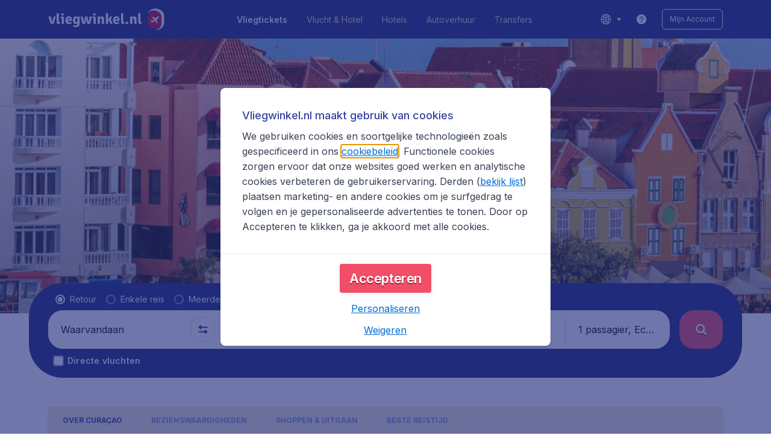

--- FILE ---
content_type: application/javascript
request_url: https://assets.travix.com/client/4565-a4d890a256bc2687a426.js
body_size: 3591
content:
"use strict";(self.__LOADABLE_LOADED_CHUNKS__=self.__LOADABLE_LOADED_CHUNKS__||[]).push([[4565],{22970:function(e,t,n){var r,o=this&&this.__extends||(r=function(e,t){return r=Object.setPrototypeOf||{__proto__:[]}instanceof Array&&function(e,t){e.__proto__=t}||function(e,t){for(var n in t)Object.prototype.hasOwnProperty.call(t,n)&&(e[n]=t[n])},r(e,t)},function(e,t){if("function"!=typeof t&&null!==t)throw new TypeError("Class extends value "+String(t)+" is not a constructor or null");function n(){this.constructor=e}r(e,t),e.prototype=null===t?Object.create(t):(n.prototype=t.prototype,new n)}),i=this&&this.__read||function(e,t){var n="function"==typeof Symbol&&e[Symbol.iterator];if(!n)return e;var r,o,i=n.call(e),a=[];try{for(;(void 0===t||t-- >0)&&!(r=i.next()).done;)a.push(r.value)}catch(e){o={error:e}}finally{try{r&&!r.done&&(n=i.return)&&n.call(i)}finally{if(o)throw o.error}}return a},a=this&&this.__spreadArray||function(e,t,n){if(n||2===arguments.length)for(var r,o=0,i=t.length;o<i;o++)!r&&o in t||(r||(r=Array.prototype.slice.call(t,0,o)),r[o]=t[o]);return e.concat(r||Array.prototype.slice.call(t))},l=this&&this.__importDefault||function(e){return e&&e.__esModule?e:{default:e}};Object.defineProperty(t,"__esModule",{value:!0});var d=n(74848),c=n(96540),s=l(n(9413)),u=l(n(45714)),f={onChange:function(){},hideLastItemBorderBottom:!1,hideFirstItemPaddingTop:!1,isAccordion:!1,activeKeys:[]},p=function(e){function t(t){var n=e.call(this,t)||this;n.getActiveKeys=function(e){var t=n.props.isAccordion,r=n.state.activeKeys,o=r.indexOf(e);return t?o>=0?[]:[e]:o>=0?r.filter((function(t){return t!==e})):a(a([],i(r),!1),[e],!1)},n.handleItemClick=function(e,t){var r=n.props.onChange,o=n.getActiveKeys(t);n.setState({activeKeys:o}),r(e,t)};var r={activeKeys:a([],i(t.activeKeys),!1)};return n.state=r,n}return o(t,e),t.getDerivedStateFromProps=function(e,t){return e.isAccordion&&t.activeKeys.length>1?{activeKeys:e.activeKeys.slice(0,1)}:null},t.prototype.componentDidUpdate=function(e){var t=this.props.activeKeys;t.toString()!==e.activeKeys.toString()&&this.setState({activeKeys:t})},t.prototype.renderItems=function(){var e=this,t=this.props,n=t.children,r=t.theme,o=t.themeType,i=t.hideLastItemBorderBottom,a=t.hideFirstItemPaddingTop,l=t.withFieldset;return c.Children.map(n,(function(t,f){if(!t)return null;var p=e.state.activeKeys.indexOf(t.props.id)>=0;if(t.type!==s.default)return(0,c.cloneElement)(t,{id:t.props.id,isActive:p,key:"".concat(f+1),renderTitle:t.props.renderTitle,disabled:t.props.disabled,onClick:e.handleItemClick});var h=i&&c.Children.count(n)===f+1,_=a&&0===f,m=(0,d.jsx)(s.default,{dataAttrs:t.props.dataAttrs,disabled:t.props.disabled,hideBorderBottom:h,hideContentPadding:t.props.hideContentPadding,hidePaddingTop:_,id:t.props.id,isActive:p,onClick:e.handleItemClick,renderCollapsedItems:t.props.renderCollapsedItems,renderTitle:t.props.renderTitle,shouldRenderIconButton:t.props.shouldRenderIconButton,theme:r,themeType:o,withFieldset:l,children:t.props.children},t.props.id);return l?(0,d.jsx)(u.default,{display:"contents",children:m}):m}))},t.prototype.render=function(){return(0,d.jsx)(d.Fragment,{children:this.renderItems()})},t.CollapseItem=s.default,t.defaultProps=f,t}(c.Component);t.default=p},9413:function(e,t,n){var r,o=this&&this.__extends||(r=function(e,t){return r=Object.setPrototypeOf||{__proto__:[]}instanceof Array&&function(e,t){e.__proto__=t}||function(e,t){for(var n in t)Object.prototype.hasOwnProperty.call(t,n)&&(e[n]=t[n])},r(e,t)},function(e,t){if("function"!=typeof t&&null!==t)throw new TypeError("Class extends value "+String(t)+" is not a constructor or null");function n(){this.constructor=e}r(e,t),e.prototype=null===t?Object.create(t):(n.prototype=t.prototype,new n)}),i=this&&this.__assign||function(){return i=Object.assign||function(e){for(var t,n=1,r=arguments.length;n<r;n++)for(var o in t=arguments[n])Object.prototype.hasOwnProperty.call(t,o)&&(e[o]=t[o]);return e},i.apply(this,arguments)},a=this&&this.__createBinding||(Object.create?function(e,t,n,r){void 0===r&&(r=n);var o=Object.getOwnPropertyDescriptor(t,n);o&&!("get"in o?!t.__esModule:o.writable||o.configurable)||(o={enumerable:!0,get:function(){return t[n]}}),Object.defineProperty(e,r,o)}:function(e,t,n,r){void 0===r&&(r=n),e[r]=t[n]}),l=this&&this.__setModuleDefault||(Object.create?function(e,t){Object.defineProperty(e,"default",{enumerable:!0,value:t})}:function(e,t){e.default=t}),d=this&&this.__importStar||function(e){if(e&&e.__esModule)return e;var t={};if(null!=e)for(var n in e)"default"!==n&&Object.prototype.hasOwnProperty.call(e,n)&&a(t,e,n);return l(t,e),t},c=this&&this.__read||function(e,t){var n="function"==typeof Symbol&&e[Symbol.iterator];if(!n)return e;var r,o,i=n.call(e),a=[];try{for(;(void 0===t||t-- >0)&&!(r=i.next()).done;)a.push(r.value)}catch(e){o={error:e}}finally{try{r&&!r.done&&(n=i.return)&&n.call(i)}finally{if(o)throw o.error}}return a},s=this&&this.__spreadArray||function(e,t,n){if(n||2===arguments.length)for(var r,o=0,i=t.length;o<i;o++)!r&&o in t||(r||(r=Array.prototype.slice.call(t,0,o)),r[o]=t[o]);return e.concat(r||Array.prototype.slice.call(t))},u=this&&this.__importDefault||function(e){return e&&e.__esModule?e:{default:e}};Object.defineProperty(t,"__esModule",{value:!0});var f=n(74848),p=n(96540),h=n(66076),_=d(n(79749)),m=n(57420),v=n(34974),b=u(n(46904)),y=u(n(66493)),g=u(n(89580)),C=n(68883),w=n(62765),O={onClick:function(){},isActive:!1,disabled:!1,hideBorderBottom:!1,hideContentPadding:!1,hidePaddingTop:!1,renderCollapsedItems:!1,themeType:m.CollapseThemeTypes.UI_WHITE},P=function(e){function t(){var t=e.apply(this,s([],c(arguments),!1))||this;return t.handleClick=function(e){var n=t.props,r=n.id,o=n.disabled,i=n.onClick;o||i(e,r)},t.handleKeyDown=function(e){e.code!==w.KEY_SPACE&&e.code!==w.KEY_ENTER||(e.preventDefault(),t.handleClick(e))},t}return o(t,e),t.prototype.render=function(){var e=this.props,t=e.renderTitle,n=e.children,r=e.isActive,o=e.hideBorderBottom,a=e.hideContentPadding,l=e.hidePaddingTop,d=e.renderCollapsedItems,c=e.theme,s=e.themeType,u=e.shouldRenderIconButton,p=e.dataAttrs,m=e.withFieldset,w=null!=c?c:h.THEMES[s],O=r?w.header.iconColor.active:w.header.iconColor.inactive;return(0,f.jsxs)(f.Fragment,{children:[(0,f.jsx)(_.CollapseItemHeader,i({"aria-expanded":r,hideBorderBottom:o,hidePaddingTop:l,isActive:r,itemTheme:w.header,onClick:this.handleClick,onKeyDown:this.handleKeyDown,role:"button",tabIndex:0},p,{children:(0,f.jsxs)(_.CollapseItemHeaderWrapper,i({},p,{children:[(0,f.jsx)(y.default,{as:m?"legend":"div",dataAttrs:p,flexGrow:1,children:t()}),(0,f.jsx)(y.default,{alignItems:"center",dataAttrs:p,flexShrink:0,paddingInlineStart:"s500",children:u?(0,f.jsx)(C.Shape,{transform:r?"rotate(180deg)":void 0,children:(0,f.jsx)(g.default,{children:(0,f.jsx)(v.Button,{dataAttrs:p,leadingIcon:"chevron-vertical",size:"XS",variant:"Icon"})})}):(0,f.jsx)(b.default,i({},w.header.iconSize,{color:O,dataAttrs:p,isActive:r}))})]}))})),(d||r)&&(0,f.jsx)(_.CollapseItemContent,{hideBorderBottom:o,hideContentPadding:a,isActive:r,itemTheme:w.content,renderCollapsedItems:d,children:n})]})},t.defaultProps=O,t.Header=_.CollapseItemHeader,t.Content=_.CollapseItemContent,t}(p.Component);t.default=P},66076:(e,t,n)=>{var r;Object.defineProperty(t,"__esModule",{value:!0}),t.THEMES=void 0;var o=n(57420);t.THEMES=((r={})[o.CollapseThemeTypes.UI_WHITE]={header:{iconColor:{active:"PRIMARY_200",inactive:"PRIMARY_200"},textColor:"NEUTRAL_800",backgroundColor:"UI_WHITE",borderBottom:{color:"PRIMARY_100",width:"bw100"}},content:{textColor:"NEUTRAL_800",backgroundColor:"UI_WHITE",borderBottom:{color:"PRIMARY_100",width:"bw100"}}},r[o.CollapseThemeTypes.PRIMARY_700]={header:{iconColor:{active:"UI_ACTIVE",inactive:"PRIMARY_100"},textColor:"UI_WHITE",backgroundColor:"PRIMARY_700",borderBottom:{color:"PRIMARY_300",width:"bw100"}},content:{textColor:"UI_WHITE",backgroundColor:"PRIMARY_700",borderBottom:{color:"PRIMARY_300",width:"bw100"}}},r[o.CollapseThemeTypes.SECONDARY_100]={header:{iconColor:{active:"PRIMARY_300",inactive:"PRIMARY_300"},textColor:"PRIMARY_700",backgroundColor:"SECONDARY_100",borderBottom:{color:"SECONDARY_200",width:"bw100"}},content:{textColor:"NEUTRAL_700",backgroundColor:"SECONDARY_100",borderBottom:{color:"SECONDARY_200",width:"bw100"}}},r[o.CollapseThemeTypes.SECONDARY_50]={header:{iconColor:{active:"PRIMARY_700",inactive:"PRIMARY_700"},textColor:"PRIMARY_700",backgroundColor:"SECONDARY_50",borderBottom:{color:"PRIMARY_100",width:"bw100"}},content:{textColor:"NEUTRAL_700",backgroundColor:"SECONDARY_50",borderBottom:{color:"PRIMARY_100",width:"bw100"}}},r)},74565:function(e,t,n){var r=this&&this.__importDefault||function(e){return e&&e.__esModule?e:{default:e}};Object.defineProperty(t,"__esModule",{value:!0}),t.default=void 0;var o=n(22970);Object.defineProperty(t,"default",{enumerable:!0,get:function(){return r(o).default}})},48312:function(e,t,n){var r=this&&this.__makeTemplateObject||function(e,t){return Object.defineProperty?Object.defineProperty(e,"raw",{value:t}):e.raw=t,e},o=this&&this.__createBinding||(Object.create?function(e,t,n,r){void 0===r&&(r=n);var o=Object.getOwnPropertyDescriptor(t,n);o&&!("get"in o?!t.__esModule:o.writable||o.configurable)||(o={enumerable:!0,get:function(){return t[n]}}),Object.defineProperty(e,r,o)}:function(e,t,n,r){void 0===r&&(r=n),e[r]=t[n]}),i=this&&this.__setModuleDefault||(Object.create?function(e,t){Object.defineProperty(e,"default",{enumerable:!0,value:t})}:function(e,t){e.default=t}),a=this&&this.__importStar||function(e){if(e&&e.__esModule)return e;var t={};if(null!=e)for(var n in e)"default"!==n&&Object.prototype.hasOwnProperty.call(e,n)&&o(t,e,n);return i(t,e),t};Object.defineProperty(t,"__esModule",{value:!0});var l,d,c,s=a(n(64171)),u=function(e){var t=e.isActive;return e.theme,t?(0,s.css)(l||(l=r(["\n      position: relative;\n      width: unset;\n      height: unset;\n      margin: unset;\n      overflow: visible;\n      clip: auto;\n      white-space: normal;\n    "],["\n      position: relative;\n      width: unset;\n      height: unset;\n      margin: unset;\n      overflow: visible;\n      clip: auto;\n      white-space: normal;\n    "]))):(0,s.css)(d||(d=r(["\n    position: absolute;\n    width: 1px;\n    height: 1px;\n    padding: 0;\n    margin: -1px;\n    overflow: hidden;\n    clip: rect(0, 0, 0, 0);\n    white-space: nowrap;\n    border-width: 0;\n  "],["\n    position: absolute;\n    width: 1px;\n    height: 1px;\n    padding: 0;\n    margin: -1px;\n    overflow: hidden;\n    clip: rect(0, 0, 0, 0);\n    white-space: nowrap;\n    border-width: 0;\n  "])))},f=s.default.div.withConfig({componentId:"sc-79icvf"})(c||(c=r(["\n  ","\n  border-bottom: ",";\n  border-radius: ",";\n  display: flex;\n  font-family: ",";\n  font-size: ",";\n  padding: ",";\n  ","\n  ",";\n"],["\n  ","\n  border-bottom: ",";\n  border-radius: ",";\n  display: flex;\n  font-family: ",";\n  font-size: ",";\n  padding: ",";\n  ","\n  ",";\n"])),(function(e){return e.renderCollapsedItems&&u}),(function(e){var t=e.theme,n=e.hideBorderBottom,r=e.itemTheme.borderBottom;return!n&&r&&"".concat(t.borders.style.SOLID," ").concat(t.borders.width[r.width]," ").concat(t.colors[r.color])}),(function(e){var t=e.itemTheme.borderRadius,n=e.theme.borders.radius;return t&&"0 0 ".concat(n[t]," ").concat(n[t])}),(function(e){return e.theme.fonts.global.fontFamily}),(function(e){return e.theme.fonts.sizes.fs300}),(function(e){var t=e.theme;return!e.hideContentPadding&&"0 ".concat(t.spacings.s500," ").concat(t.spacings.s400)}),(function(e){var t=e.itemTheme,n=t.backgroundColor,r=t.textColor,o=e.theme.colors;return"\n    background-color: ".concat(o[n],";\n    color: ").concat(o[r],";\n  ")}),(function(e){var t=e.itemTheme.lineHeight;return t&&"line-height: ".concat(t)}));t.default=f},539:function(e,t,n){var r=this&&this.__makeTemplateObject||function(e,t){return Object.defineProperty?Object.defineProperty(e,"raw",{value:t}):e.raw=t,e},o=this&&this.__importDefault||function(e){return e&&e.__esModule?e:{default:e}};Object.defineProperty(t,"__esModule",{value:!0});var i,a=n(86237),l=o(n(64171)).default.div.withConfig({componentId:"sc-1rruuws"})(i||(i=r(["\n  border-bottom: ",";\n  border-radius: ",";\n  display: flex;\n  flex-grow: 1;\n  flex-direction: column;\n  cursor: pointer;\n  font-family: ",";\n  font-weight: ",";\n  ","\n  ",";\n"],["\n  border-bottom: ",";\n  border-radius: ",";\n  display: flex;\n  flex-grow: 1;\n  flex-direction: column;\n  cursor: pointer;\n  font-family: ",";\n  font-weight: ",";\n  ","\n  ",";\n"])),(function(e){var t=e.theme,n=e.isActive,r=e.hideBorderBottom,o=e.itemTheme.borderBottom;return!r&&!n&&o&&"".concat(t.borders.style.SOLID," ").concat(t.borders.width[o.width]," ").concat(t.colors[o.color])}),(function(e){var t=e.isActive,n=e.itemTheme.borderRadius,r=e.theme.borders.radius;return n&&(t?"".concat(r[n]," ").concat(r[n]," 0 0"):"".concat(r[n]))}),(function(e){return e.theme.fonts.global.fontFamily}),(function(e){var t=e.theme,n=e.itemTheme.fontWeight;return n?t.fonts.global.weight[n]:t.fonts.global.weight.fw500}),(function(e){var t,n=e.hidePaddingTop,r=e.itemTheme,o=r.backgroundColor,i=r.textColor,l=r.paddingInline,d=void 0===l?"s500":l,c=r.paddingBlock,s=void 0===c?"s500":c,u=e.theme,f=u.colors,p=u.spacings;return"\n    background-color: ".concat(f[o],";\n    color: ").concat(f[i],";\n    padding-top: ").concat(n?"0":null!==(t=p[s])&&void 0!==t?t:s,";\n    padding-bottom: ").concat((0,a.isSpacing)(s,p)?p[s]:s,";\n    padding-left: ").concat((0,a.isSpacing)(d,p)?p[d]:d,";\n    padding-right: ").concat((0,a.isSpacing)(d,p)?p[d]:d,";\n  ")}),(function(e){var t=e.itemTheme.lineHeight;return t&&"line-height: ".concat(t)}));t.default=l},21533:function(e,t,n){var r=this&&this.__makeTemplateObject||function(e,t){return Object.defineProperty?Object.defineProperty(e,"raw",{value:t}):e.raw=t,e},o=this&&this.__importDefault||function(e){return e&&e.__esModule?e:{default:e}};Object.defineProperty(t,"__esModule",{value:!0});var i,a=o(n(64171)).default.div.withConfig({componentId:"sc-1o0il5o"})(i||(i=r(["\n  display: flex;\n"],["\n  display: flex;\n"])));t.default=a},79749:function(e,t,n){var r=this&&this.__importDefault||function(e){return e&&e.__esModule?e:{default:e}};Object.defineProperty(t,"__esModule",{value:!0}),t.CollapseItemHeaderWrapper=t.CollapseItemContent=t.CollapseItemHeader=void 0;var o=n(539);Object.defineProperty(t,"CollapseItemHeader",{enumerable:!0,get:function(){return r(o).default}});var i=n(48312);Object.defineProperty(t,"CollapseItemContent",{enumerable:!0,get:function(){return r(i).default}});var a=n(21533);Object.defineProperty(t,"CollapseItemHeaderWrapper",{enumerable:!0,get:function(){return r(a).default}})},57420:(e,t)=>{var n;Object.defineProperty(t,"__esModule",{value:!0}),t.CollapseThemeTypes=void 0,function(e){e.UI_WHITE="UI_WHITE",e.PRIMARY_700="PRIMARY_700",e.SECONDARY_100="SECONDARY_100",e.SECONDARY_50="SECONDARY_50"}(n||(t.CollapseThemeTypes=n={}))},97616:function(e,t,n){var r=this&&this.__createBinding||(Object.create?function(e,t,n,r){void 0===r&&(r=n);var o=Object.getOwnPropertyDescriptor(t,n);o&&!("get"in o?!t.__esModule:o.writable||o.configurable)||(o={enumerable:!0,get:function(){return t[n]}}),Object.defineProperty(e,r,o)}:function(e,t,n,r){void 0===r&&(r=n),e[r]=t[n]}),o=this&&this.__setModuleDefault||(Object.create?function(e,t){Object.defineProperty(e,"default",{enumerable:!0,value:t})}:function(e,t){e.default=t}),i=this&&this.__importStar||function(e){if(e&&e.__esModule)return e;var t={};if(null!=e)for(var n in e)"default"!==n&&Object.prototype.hasOwnProperty.call(e,n)&&r(t,e,n);return o(t,e),t};Object.defineProperty(t,"__esModule",{value:!0});var a=n(74848),l=i(n(17976));t.default=function(e){var t=e.display,n=void 0===t?"block":t,r=e.disabled,o=e.minWidth,i=e.children;return(0,a.jsx)(l.Fieldset,{disabled:r,display:n,minWidth:o,children:i})}},45714:function(e,t,n){var r=this&&this.__importDefault||function(e){return e&&e.__esModule?e:{default:e}};Object.defineProperty(t,"__esModule",{value:!0}),t.default=void 0;var o=n(97616);Object.defineProperty(t,"default",{enumerable:!0,get:function(){return r(o).default}})},46582:function(e,t,n){var r=this&&this.__makeTemplateObject||function(e,t){return Object.defineProperty?Object.defineProperty(e,"raw",{value:t}):e.raw=t,e},o=this&&this.__importDefault||function(e){return e&&e.__esModule?e:{default:e}};Object.defineProperty(t,"__esModule",{value:!0});var i,a=o(n(64918)),l=o(n(64171)).default.fieldset.withConfig((0,a.default)("display")).withConfig({componentId:"sc-1juww1w"})(i||(i=r(["\n  display: ",";\n  border: none;\n\n  ","\n"],["\n  display: ",";\n  border: none;\n\n  ","\n"])),(function(e){return e.display}),(function(e){var t=e.minWidth;return null!=t?"min-width: ".concat(t,";"):""}));t.default=l},17976:function(e,t,n){var r=this&&this.__importDefault||function(e){return e&&e.__esModule?e:{default:e}};Object.defineProperty(t,"__esModule",{value:!0}),t.Fieldset=void 0;var o=n(46582);Object.defineProperty(t,"Fieldset",{enumerable:!0,get:function(){return r(o).default}})}}]);

--- FILE ---
content_type: application/javascript
request_url: https://assets.travix.com/client/4077-ee0e8adb14ba525b0bdf.js
body_size: 4255
content:
"use strict";(self.__LOADABLE_LOADED_CHUNKS__=self.__LOADABLE_LOADED_CHUNKS__||[]).push([[4077],{11018:(e,r,n)=>{n.d(r,{A:()=>F});var t=n(96540),o=n(79125),a=n.n(o),i=n(69733),l=function(e){return e.ApiErrorRender="COMMON/CONTAINER_CONTENT_WRAPPER/API_ERROR_RENDER",e}({}),s=n(98789),c=n(48424),u=n(50034),d=n(8927),E=n(59239),p=n(84490),C=n(42094),v=n(67485),h=n(6057),A=n(73619),S=n(83342),g=n(60713),m=(e,r)=>e.pipe((0,c.g)(l.ApiErrorRender),(0,E.E)("payload","error"),(0,p.ZZ)((e=>{var n,t,o,a,i={},l="",c="";e instanceof u.M?l=A.Es.RxjsTimeoutError:({code:t,errorData:o,details:i={}}=e),t===s.O4.CheckoutSessionFailed&&(a=v.Lr.getItem(h.H.FlightResultsUrl)?A.Es.CheckoutSessionFailedToSRP:A.Es.CheckoutSessionFailedToHP),t===s.O4.PNRValidationFailed&&(t=s.O4.FlightNotBookable,c="pnr-validation-failed");var{message:E}=e,{sourceCode:p,contentProvider:m}=i,R=(0,S.e)(r.value);g.v.error({messageType:s.O4.EdgeAPIError,error:{exceptionmessage:JSON.stringify(e),code:a||p||t||l,message:E,stacktrace:"",source:"src/domains/Common/components/ApiError/epics.tsx"},payload:{path:null==(n=o)||null==(n=n.response)||null==(n=n.request)?void 0:n.url,previouspage:R}});var O={errorCode:a||p||t||l,contentProvider:m};return c&&(O.eventLabel=c),(0,d.of)((0,C.HB)(O))}))),R=n(28201),O=n(74848),x=e=>{var{error:r,renderFallback:n}=e;(0,R.i)("containerContentWrapper",m);var o=(0,i.wA)();return(0,t.useEffect)((()=>{o((e=>({type:l.ApiErrorRender,payload:{error:e}}))(r))}),[]),(0,O.jsx)(O.Fragment,{children:n(r)})},T=n(21513),f=n(14349),P=n(26116),y=n(26909);const M=function(){var{userAgent:e}=y.A.get();return/iPhone|iPad|iPod/i.test((null==e?void 0:e.source)||"")}();class N extends t.PureComponent{constructor(){super(...arguments),this.state={}}componentDidCatch(e){var{gtmActions:r}=this.props;r.callApiErrorEvent(A.Es.RenderError),g.v.error({messageType:A.Es.ContainerWrapperError,error:{code:(0,P.A)(e.name),exceptionmessage:(0,f.o)()?window.location.href:"SSR_EXCEPTION",message:e.message,stacktrace:JSON.stringify(e.stack),source:"src/domains/Common/components/ContainerContentWrapper/ContainerContentWrapper.tsx"}}),this.setState({caughtError:e})}render(){var{error:e,renderFallback:r,children:n,expandable:t,fullHeight:o}=this.props,{caughtError:i}=this.state;return null!=e&&e.message?(0,O.jsx)(x,{error:e,renderFallback:r}):i?r(i):(0,O.jsx)(a(),{blockSize:o?"100%":void 0,cursor:M?"pointer":"auto",flexDirection:"column",flexGrow:t&&1,noFeedback:!0,children:n})}}const F=(0,T.Ay)(N)},30568:(e,r,n)=>{n.d(r,{A:()=>S});var t=n(66493),o=n.n(t),a=n(3662),i=n.n(a),l=n(93334),s=n(36816),c=n.n(s),u=n(83819),d=n.n(u),E=n(36819),p=n.n(E),C=n(80684),v={[C.C.Light]:{backgroundColor:"UI_WHITE",textColor:"NEUTRAL_800",assetName:"trustpilot"},[C.C.Dark]:{backgroundColor:"PRIMARY_900",textColor:"UI_WHITE",assetName:"trustpilot-white"}},h=n(27628),A=n(74848);const S=e=>{var{rate:r,reviewsCount:n,score:t,type:a=C.C.Dark,padding:s="s800",isResponsive:u=!0,textColor:E,textLineHeight:S=1.2,orders:g=[2,1]}=e,{[a]:{assetName:m,backgroundColor:R,textColor:O}}=v;return(0,A.jsxs)(o(),{alignItems:"center",background:R,flexDirection:"column",justifyContent:"center",l:{flexDirection:u?"row":"column"},padding:s,children:[(0,A.jsxs)(o(),{alignItems:"center",flexDirection:"row",justifyContent:"center",l:{order:g[0]},paddingInline:"s500",children:[(0,A.jsx)(o(),{alignSelf:"flex-start",blockSize:"31px",flexDirection:"column",inlineSize:"127px",marginInlineEnd:"s300",children:(0,A.jsx)(c(),{ariaLabel:(0,h.A)("trustpilotTitle"),name:m})}),(0,A.jsx)(o(),{alignSelf:"flex-end",marginBlockEnd:"s100",marginInlineStart:"s200",children:(0,A.jsx)(d(),{rate:null!=r?r:0})})]}),(0,A.jsx)(o(),{justifyContent:"center",l:{order:g[1]},paddingBlockStart:"s300",children:(0,A.jsx)(p(),{align:"center",color:E||O,fontSize:"fs300",fontWeight:"fw400",lineHeight:S,tag:"span",children:(0,A.jsx)(i(),{children:(0,h.A)("trustpilotRating",{rate:null!=t?t:""})})})}),(0,A.jsx)(o(),{justifyContent:"center",l:{order:3},paddingBlockStart:"s300",children:(0,A.jsx)(l.PrimaryLink,{dataAttrs:{"data-gtm-id":"clickout-url"},href:(0,h.A)("trustpilotUrl"),isUnderlined:!1,target:"_blank",children:(0,A.jsx)(p(),{align:"center",color:E||O,fontSize:"fs300",lineHeight:S,tag:"span",children:(0,A.jsx)(i(),{children:(0,h.A)("trustpilotReviews",{reviewCount:null!=n?n:""})})})})})]})}},80684:(e,r,n)=>{n.d(r,{C:()=>t});var t=function(e){return e.Light="Light",e.Dark="Dark",e}({})},79523:(e,r,n)=>{n.d(r,{O:()=>o,Q:()=>t});var t=function(e){return e.Fetch=" COMMON/SEARCH/AIRPORTS/FETCH",e.ClearList=" COMMON/SEARCH/AIRPORTS/CLEAR_LIST",e.Cancel=" COMMON/SEARCH/AIRPORTS/CANCEL",e.FetchSuccess=" COMMON/SEARCH/AIRPORTS/FETCH_SUCCESS",e.FetchError=" COMMON/SEARCH/AIRPORTS/FETCH_ERROR",e}({}),o="airports"},45661:(e,r,n)=>{n.d(r,{Bw:()=>o,NQ:()=>t,zB:()=>a});var t=function(e){return e.Fetch="SEARCH_BOX/POPULAR_AIRPORTS/FETCH",e.FetchSuccess="SEARCH_BOX/POPULAR_AIRPORTS/FETCH_SUCCESS",e.Cancel="SEARCH_BOX/POPULAR_AIRPORTS/FETCH_CANCEL",e.FetchError="SEARCH_BOX/POPULAR_AIRPORTS/FETCH_ERROR",e}({}),o=function(e){return e.Mount="SEARCH_BOX/MOUNT",e.MountMetric="SEARCH_BOX/MOUNT/METRIC",e}({}),a="popularAirports"},22244:(e,r,n)=>{n.d(r,{A:()=>t});const t=(0,n(94565).Ay)({resolved:{},chunkName:()=>"trustpilot",isReady(e){var r=this.resolve(e);return!0===this.resolved[r]&&!!n.m[r]},importAsync:()=>n.e(9123).then(n.bind(n,12511)),requireAsync(e){var r=this.resolve(e);return this.resolved[r]=!1,this.importAsync(e).then((e=>(this.resolved[r]=!0,e)))},requireSync(e){var r=this.resolve(e);return n(r)},resolve:()=>12511},{ssr:!1})},48263:(e,r,n)=>{n.d(r,{Q:()=>t,x:()=>o});var t=function(e){return e.Fetch="COMMON/TRUSTPILOT/FETCH",e.FetchSuccess="COMMON/TRUSTPILOT/FETCH_SUCCESS",e.Cancel="COMMON/TRUSTPILOT/CANCEL",e.FetchError="COMMON/TRUSTPILOT/FETCH_ERROR",e}({}),o="trustpilot"},21513:(e,r,n)=>{n.d(r,{Ay:()=>s,ur:()=>l});var t=n(69733),o=n(42094),a=n(39129),i=e=>({gtmActions:{callApiEvent:r=>e((0,o.B)(r)),callEnhancedEcommerceEvent:r=>e((0,o.od)(r)),callPageEvent:r=>e((0,o.Ye)(r)),callApiErrorEvent:(r,n)=>e((0,o.HB)({errorCode:r,contentProvider:n})),callValidationErrorEvent:r=>e((0,o.Md)(r)),callPaxErrorEvent:()=>e((0,o.oT)()),callStartPaxFormEvent:()=>e((0,o.mV)()),callRecentSearchEvent:r=>e((0,o.eH)(r)),callLogoutEvent:r=>e((0,o.PH)(r)),callLoginEvent:r=>e((0,o.iL)(r)),callUpgradeAccountEmailSentSuccessEvent:r=>e((0,o.H4)(r)),callUpgradeAccountSuccessEvent:r=>e((0,o.bh)(r)),callInformativeModalEvent:r=>e((0,o.Ee)(r)),callSubscribeSuccessEvent:()=>e((0,o.kC)()),callNotificationEvent:r=>e((0,o.gQ)(r)),callLoginSidepanelShownEvent:()=>e((0,o.k6)()),callRegistrationPopupShownEvent:()=>e((0,o.nd)()),callCfarSidepanelShownEvent:()=>e((0,o.L7)()),callAccountDetailsEvent:r=>e((0,o.Ch)(r)),callConfirmationEmailAutoLoginSuccessEvent:r=>e((0,o.B2)(r)),callConfirmationEmailAutoLoginFailEvent:r=>e((0,o.i4)(r)),callETicketEmailAutoLoginSuccessEvent:r=>e((0,o.fh)(r)),callETicketEmailAutoLoginFailEvent:r=>e((0,o.W8)(r)),callSrpNoResultsEvent:r=>e((0,o.hM)(r)),callSrpDropdownsEvent:r=>e((0,o.WX)(r)),callSrpBannerEvent:r=>e((0,o.w6)(r)),callSrpSharedFlightExpiredEvent:r=>e((0,o.WM)(r)),callSSChangeApiEvent:r=>e((0,o.bC)(r)),callTimerEvent:r=>e((0,o.ij)(r)),callSavedPaxDropdownShownEvent:r=>e((0,o.n6)(r)),callSavedPaxDropdownOpenEvent:r=>e((0,o.M9)(r)),callSavedPaxDropdownSelectPaxEvent:r=>e((0,o.D)(r)),callSavedPaxDropdownSelectEmptyEvent:r=>e((0,o.Bx)(r)),callSavedPaxDropdownAlreadyChosenEvent:r=>e((0,o.Kn)(r)),callBookerDropdownShownEvent:r=>e((0,o.xo)(r)),callBookerDropdownOpenEvent:r=>e((0,o.Au)(r)),callBookerDropdownSelectPaxEvent:r=>e((0,o.xG)(r)),callBookerDropdownSelectDifferentEvent:r=>e((0,o.jz)(r)),callPriceJumpEvent:r=>e((0,o.Uy)(r)),callCheckoutErrorEvent:r=>e((0,o.hV)(r)),callSpecialConditionsEvent:r=>e((0,o.As)(r)),callSBDestinationDiscoveryShownEvent:()=>e((0,o.$J)()),callNameGuidelinesEvent:r=>e((0,o.vA)(r)),callPopUpModalShownEvent:r=>e((0,o.D1)(r)),callCustomerSurveyPopupSubmitEvent:r=>e((0,o.Vy)(r)),callMultiPNRTabsShownEvent:r=>e((0,o.Ld)(r)),callMultiPNRCancelFlowEvent:r=>e((0,o.ai)(r))}}),l=()=>{var{gtmActions:e}=(0,a.V)(i);return{gtmActions:e}};const s=(0,t.Ng)(null,i)},66390:(e,r,n)=>{n.d(r,{A:()=>t});const t=function(e){var r={};return new URLSearchParams(e).forEach(((e,n)=>{r[n.toLowerCase()]=e})),r}},8633:(e,r,n)=>{n.d(r,{Rq:()=>a,gl:()=>o,nV:()=>t,zM:()=>i});var t=function(e){return e.Return="return",e.OneWay="oneWay",e.MultiDestination="multiDestination",e}({}),o=function(e){return e.DepartureAirport="departureAirport",e.DestinationAirport="destinationAirport",e}({}),a=function(e){return e.Economy="Y",e.PremiumEconomy="W",e.Business="B",e.First="F",e}({}),i={[a.Economy]:"Economy",[a.PremiumEconomy]:"Premium Economy",[a.Business]:"Business",[a.First]:"First"}},58245:(e,r,n)=>{n.d(r,{A:()=>M});var t=n(56211),o=n.n(t),a=n(89580),i=n.n(a),l=n(30568),s=n(80684),c=n(66493),u=n.n(c),d=n(53427),E=n.n(d),p=n(86706),C=n.n(p),v=n(27628),h=n(3105),A=n(36819),S=n.n(A),g=n(74848);const m=e=>{var{text:r}=e;return(0,g.jsx)(p.ListItem,{children:(0,g.jsx)(S(),{color:"NEUTRAL_800",fontSize:"fs400",children:r})})};var R;const O=()=>{var{mobile:e}=(0,h.A)();return(0,g.jsx)(i(),{paddingBlock:"s400",children:(0,g.jsxs)(C(),{bulletsColor:"SUCCESS_500",icon:R||(R=(0,g.jsx)(u(),{flexDirection:"column",children:(0,g.jsx)(E(),{height:24,name:"check-circle",width:22})})),numberOfColumns:e?void 0:"auto",type:p.ListType.Icon,children:[(0,g.jsx)(m,{text:(0,v.A)("contentPages.trust.usp1")}),(0,g.jsx)(m,{text:(0,v.A)("contentPages.trust.usp2")}),(0,g.jsx)(m,{text:(0,v.A)("contentPages.trust.usp3")})]})})};var x,T;const f=e=>{var{rate:r,reviewsCount:n,score:t,isLoading:a,hideUsps:c,padding:u}=e;return(!!r&&!!n&&!!t||a)&&(0,g.jsxs)(g.Fragment,{children:[(0,g.jsx)(l.A,{padding:u,rate:r,reviewsCount:n,score:t,type:s.C.Light}),!c&&(0,g.jsxs)(i(),{l:{paddingInline:"s200"},paddingInline:"s500",children:[x||(x=(0,g.jsx)(o(),{color:"BACKGROUND_100"})),T||(T=(0,g.jsx)(O,{}))]})]})};var P=n(22244);function y(){return y=Object.assign?Object.assign.bind():function(e){for(var r=1;r<arguments.length;r++){var n=arguments[r];for(var t in n)({}).hasOwnProperty.call(n,t)&&(e[t]=n[t])}return e},y.apply(null,arguments)}const M=e=>{var{hideUsps:r,padding:n}=e;return(0,g.jsx)(P.A,{children:e=>(0,g.jsx)(f,y({hideUsps:r,padding:n},e))})}},75339:(e,r,n)=>{n.d(r,{AL:()=>o,B0:()=>i,Q3:()=>t,qv:()=>a});var t=function(e){return e.Fetch="COMMON/SEARCH/FARECACHE/FETCH",e.Cancel="COMMON/SEARCH/FARECACHE/CANCEL",e.FetchSuccess="COMMON/SEARCH/FARECACHE/FETCH_SUCCESS",e.FetchError="COMMON/SEARCH/FARECACHE/FETCH_ERROR",e}({}),o="farecache",a=2e4,i="https://edgeapi.travix.com/edge/lowPrice/lowPriceSearch"},95245:(e,r,n)=>{n.d(r,{A:()=>a});var t=n(9514),o=n(72378);const a=function(e,r,n){if(void 0===r&&(r=t.h.Small),!e)return"";var a=n?n+"/":"",i=e.substr(0,2);return""+(0,o.A)("cdnURL")+a+i+"/"+e+"-"+r+".jpg"}},9514:(e,r,n)=>{n.d(r,{h:()=>t});var t=function(e){return e.Tiny="tiny",e.Small="small",e.Medium="medium",e.Large="large",e.Xlarge="xlarge",e}({})},80789:(e,r,n)=>{n.d(r,{L:()=>L});var t=n(96540),o=n(69733),a=function(e){return e.Mount="CONTENT/HOME/MOUNT",e.Cancel="CONTENT/HOME/MOUNT/CANCEL",e.Clean="CONTENT/HOME/MOUNT/CLEAN",e}({}),i="home",l=n(48424),s=n(48444),c=n(84490),u=n(92738),d=n(74611),E=n(42094),p=n(66390),C=n(67485),v=n(6057),h=n(9701);const A=(0,s.E)((e=>e.pipe((0,l.g)(a.Mount),(0,c.ZZ)((e=>{var{payload:r}=e;return[(0,E.Ye)(r.pageType),(0,E.B)(r.pageType),(0,h.KB)(r.pageType),{type:a.Cancel}]})))),(e=>e.pipe((0,l.g)(a.Mount),(0,u.M)((()=>{var{ch:e}=(0,p.A)(window.location.search);e&&C.sZ.setItem(v.q.Ch,e)})),(0,d.w)())));var S=n(98789),g=n(79523),m=n(45661),R=n(48263),O=n(75339);function x(){return x=Object.assign?Object.assign.bind():function(e){for(var r=1;r<arguments.length;r++){var n=arguments[r];for(var t in n)({}).hasOwnProperty.call(n,t)&&(e[t]=n[t])}return e},x.apply(null,arguments)}var T={error:void 0};const f=function(e,r){switch(void 0===e&&(e=T),r.type){case g.Q.FetchError:case m.NQ.FetchError:case R.Q.FetchError:case O.Q3.FetchError:return x({},e,{error:r.payload.error||{message:S.O4.ServiceUnavailable}});default:return e}};var P=(0,n(25508).Mz)((e=>e[i]),(e=>e.error)),y=n(11018),M=n(28201),N=n(70751),F=n(74848),L=e=>{var{children:r,pageType:n}=e;(0,N.N)(i,f),(0,M.i)(i,A);var l=(0,o.d4)(P),s=(0,o.wA)();return(0,t.useEffect)((()=>(s((e=>{var{pageType:r}=e;return{type:a.Mount,payload:{pageType:r}}})({pageType:n})),()=>{s({type:a.Clean})})),[s,n]),(0,F.jsx)(y.A,{error:l,renderFallback:r,children:r()})}}}]);

--- FILE ---
content_type: application/javascript
request_url: https://assets.travix.com/client/4661-4826c6f2e862081416af.js
body_size: 2919
content:
"use strict";(self.__LOADABLE_LOADED_CHUNKS__=self.__LOADABLE_LOADED_CHUNKS__||[]).push([[4661],{92458:function(e,n,t){var r=this&&this.__assign||function(){return r=Object.assign||function(e){for(var n,t=1,r=arguments.length;t<r;t++)for(var o in n=arguments[t])Object.prototype.hasOwnProperty.call(n,o)&&(e[o]=n[o]);return e},r.apply(this,arguments)},o=this&&this.__createBinding||(Object.create?function(e,n,t,r){void 0===r&&(r=t);var o=Object.getOwnPropertyDescriptor(n,t);o&&!("get"in o?!n.__esModule:o.writable||o.configurable)||(o={enumerable:!0,get:function(){return n[t]}}),Object.defineProperty(e,r,o)}:function(e,n,t,r){void 0===r&&(r=t),e[r]=n[t]}),i=this&&this.__setModuleDefault||(Object.create?function(e,n){Object.defineProperty(e,"default",{enumerable:!0,value:n})}:function(e,n){e.default=n}),a=this&&this.__importStar||function(e){if(e&&e.__esModule)return e;var n={};if(null!=e)for(var t in e)"default"!==t&&Object.prototype.hasOwnProperty.call(e,t)&&o(n,e,t);return i(n,e),n},l=this&&this.__rest||function(e,n){var t={};for(var r in e)Object.prototype.hasOwnProperty.call(e,r)&&n.indexOf(r)<0&&(t[r]=e[r]);if(null!=e&&"function"==typeof Object.getOwnPropertySymbols){var o=0;for(r=Object.getOwnPropertySymbols(e);o<r.length;o++)n.indexOf(r[o])<0&&Object.prototype.propertyIsEnumerable.call(e,r[o])&&(t[r[o]]=e[r[o]])}return t};Object.defineProperty(n,"__esModule",{value:!0}),n.RadioButton=void 0;var u=t(74848),d=t(96540),c=a(t(63829)),s=t(9636);n.RadioButton=(0,d.forwardRef)((function(e,n){var t=e.alignItems,o=void 0===t?"center":t,i=e.allowAnchorClick,a=void 0!==i&&i,d=e.ariaLabel,s=e.ariaLabelledBy,f=e.checked,b=void 0!==f&&f,p=e.children,h=e.dataAttrs,v=void 0===h?{}:h,_=e.deEmphasize,g=e.disabled,y=void 0!==g&&g,m=e.fullWidth,O=void 0!==m&&m,w=e.hoverColor,j=e.label,P=e.labelColor,x=e.labelInlinePaddingStart,R=e.name,k=e.onBlur,C=void 0===k?function(){}:k,B=e.onChange,I=void 0===B?function(){}:B,D=e.onClick,M=e.onFocus,S=void 0===M?function(){}:M,A=e.onKeyDown,E=void 0===A?function(){}:A,L=e.selectedValue,z=e.transparentBackground,W=e.valid,T=void 0===W?"idle":W,U=e.value,N=e.variant,K=void 0===N?"regular":N,F=e.withBorder,V=void 0!==F&&F,H=e.ariaDescribedby,Y=e.ariaRequired,q=e.showRebrand,G=e.fontSize,J=l(e,["alignItems","allowAnchorClick","ariaLabel","ariaLabelledBy","checked","children","dataAttrs","deEmphasize","disabled","fullWidth","hoverColor","label","labelColor","labelInlinePaddingStart","name","onBlur","onChange","onClick","onFocus","onKeyDown","selectedValue","transparentBackground","valid","value","variant","withBorder","ariaDescribedby","ariaRequired","showRebrand","fontSize"]),Q=j||p,X=b||U===L;return(0,u.jsxs)(c.Wrapper,r({},v,J,{alignItems:o,deEmphasize:_,disabled:y,fullWidth:O,hoverColor:w,showRebrand:q,transparentBackground:z,valid:T,withBorder:V,children:[(0,u.jsx)(c.InputIcon,{checked:X,disabled:y,variant:K}),Q&&(0,u.jsx)(c.RadioLabel,{allowAnchorClick:a,disabled:y,fontSize:G,htmlFor:"".concat(R,"_").concat(U),labelColor:P,labelInlinePaddingStart:x,children:Q}),(0,u.jsx)(c.Input,r({},v,{ref:n,"aria-describedby":H,"aria-label":d,"aria-labelledby":s,"aria-required":Y,checked:X,disabled:y,id:"".concat(R,"_").concat(U),name:R,onBlur:C,onChange:I,onClick:function(e){D&&D(e,U)},onFocus:S,onKeyDown:E,value:U}))]}))})),n.RadioButton.displayName="RadioButton";var f=(0,d.forwardRef)((function(e,t){return(0,u.jsx)(s.RadioContext.Consumer,{children:function(o){var i=o.dataAttrs,a=o.name,l=o.onChange,d=o.selectedValue,c=o.fullWidth,s=o.onClick,f=o.onKeyDown,b=o.onFocus,p=o.onBlur;return(0,u.jsx)(n.RadioButton,r({ref:t,dataAttrs:i,fullWidth:c,name:a,onBlur:p,onChange:l,onClick:s,onFocus:b,onKeyDown:f,selectedValue:d},e))}})}));f.displayName="RadioButtonWrapper",n.default=f},84661:function(e,n,t){var r=this&&this.__importDefault||function(e){return e&&e.__esModule?e:{default:e}};Object.defineProperty(n,"__esModule",{value:!0}),n.RadioButtonSkeleton=n.Radio=n.default=void 0;var o=t(92458);Object.defineProperty(n,"default",{enumerable:!0,get:function(){return r(o).default}}),Object.defineProperty(n,"Radio",{enumerable:!0,get:function(){return o.RadioButton}});var i=t(30482);Object.defineProperty(n,"RadioButtonSkeleton",{enumerable:!0,get:function(){return i.RadioButtonSkeleton}})},30482:function(e,n,t){var r=this&&this.__createBinding||(Object.create?function(e,n,t,r){void 0===r&&(r=t);var o=Object.getOwnPropertyDescriptor(n,t);o&&!("get"in o?!n.__esModule:o.writable||o.configurable)||(o={enumerable:!0,get:function(){return n[t]}}),Object.defineProperty(e,r,o)}:function(e,n,t,r){void 0===r&&(r=t),e[r]=n[t]}),o=this&&this.__setModuleDefault||(Object.create?function(e,n){Object.defineProperty(e,"default",{enumerable:!0,value:n})}:function(e,n){e.default=n}),i=this&&this.__importStar||function(e){if(e&&e.__esModule)return e;var n={};if(null!=e)for(var t in e)"default"!==t&&Object.prototype.hasOwnProperty.call(e,t)&&r(n,e,t);return o(n,e),n},a=this&&this.__importDefault||function(e){return e&&e.__esModule?e:{default:e}};Object.defineProperty(n,"__esModule",{value:!0}),n.RadioButtonSkeleton=void 0;var l=t(74848),u=i(t(22692)),d=a(t(77289));n.RadioButtonSkeleton=function(e){var n=e.selected,t=void 0===n||n;return(0,l.jsx)(u.RadioButtonSkeleton,{children:t&&(0,l.jsx)(d.default,{backgroundColor:"BACKGROUND_200",elliptical:!0,size:"10px"})})}},42520:function(e,n,t){var r=this&&this.__makeTemplateObject||function(e,n){return Object.defineProperty?Object.defineProperty(e,"raw",{value:n}):e.raw=n,e},o=this&&this.__importDefault||function(e){return e&&e.__esModule?e:{default:e}};Object.defineProperty(n,"__esModule",{value:!0}),n.RadioButtonSkeleton=void 0;var i,a=o(t(64171));n.RadioButtonSkeleton=a.default.div.withConfig({componentId:"sc-1t4nyq1"})(i||(i=r(["\n  display: flex;\n  align-items: center;\n  justify-content: center;\n  width: 20px;\n  height: 20px;\n  border: ",";\n  padding: ",";\n  border-radius: 100%;\n  overflow: hidden;\n"],["\n  display: flex;\n  align-items: center;\n  justify-content: center;\n  width: 20px;\n  height: 20px;\n  border: ",";\n  padding: ",";\n  border-radius: 100%;\n  overflow: hidden;\n"])),(function(e){var n=e.theme,t=n.borders,r=n.colors;return"".concat(t.style.SOLID," ").concat(t.width.bw200," ").concat(r.BACKGROUND_100)}),(function(e){var n=e.theme.spacings;return"".concat(n.s100)}))},22692:(e,n,t)=>{Object.defineProperty(n,"__esModule",{value:!0}),n.RadioButtonSkeleton=void 0;var r=t(42520);Object.defineProperty(n,"RadioButtonSkeleton",{enumerable:!0,get:function(){return r.RadioButtonSkeleton}})},63541:function(e,n,t){var r=this&&this.__makeTemplateObject||function(e,n){return Object.defineProperty?Object.defineProperty(e,"raw",{value:n}):e.raw=n,e},o=this&&this.__importDefault||function(e){return e&&e.__esModule?e:{default:e}};Object.defineProperty(n,"__esModule",{value:!0});var i,a=o(t(64171)).default.input.attrs((function(e){return{type:"radio",checked:e.checked,role:"radio"}})).withConfig({componentId:"sc-1bqzk57"})(i||(i=r(["\n  height: 100%;\n  width: 100%;\n  top: 0;\n  left: 0;\n  position: absolute;\n  cursor: ",";\n  appearance: none;\n"],["\n  height: 100%;\n  width: 100%;\n  top: 0;\n  left: 0;\n  position: absolute;\n  cursor: ",";\n  appearance: none;\n"])),(function(e){return e.disabled?"default":"pointer"}));n.default=a},61820:function(e,n,t){var r=this&&this.__makeTemplateObject||function(e,n){return Object.defineProperty?Object.defineProperty(e,"raw",{value:n}):e.raw=n,e},o=this&&this.__createBinding||(Object.create?function(e,n,t,r){void 0===r&&(r=t);var o=Object.getOwnPropertyDescriptor(n,t);o&&!("get"in o?!n.__esModule:o.writable||o.configurable)||(o={enumerable:!0,get:function(){return n[t]}}),Object.defineProperty(e,r,o)}:function(e,n,t,r){void 0===r&&(r=t),e[r]=n[t]}),i=this&&this.__setModuleDefault||(Object.create?function(e,n){Object.defineProperty(e,"default",{enumerable:!0,value:n})}:function(e,n){e.default=n}),a=this&&this.__importStar||function(e){if(e&&e.__esModule)return e;var n={};if(null!=e)for(var t in e)"default"!==t&&Object.prototype.hasOwnProperty.call(e,t)&&o(n,e,t);return i(n,e),n},l=this&&this.__importDefault||function(e){return e&&e.__esModule?e:{default:e}};Object.defineProperty(n,"__esModule",{value:!0});var u,d,c,s,f,b=l(t(64918)),p=a(t(64171)),h=p.default.span.withConfig((0,b.default)("disabled","checked")).withConfig({componentId:"sc-1vrmj4"})(f||(f=r(["\n  background: ",";\n  border: ",";\n  border-radius: 100%;\n  box-sizing: border-box;\n  content: '';\n  cursor: pointer;\n  display: inline-block;\n  pointer-events: none;\n  visibility: visible;\n  height: ",";\n  width: ",";\n\n  ",";\n  ",";\n"],["\n  background: ",";\n  border: ",";\n  border-radius: 100%;\n  box-sizing: border-box;\n  content: '';\n  cursor: pointer;\n  display: inline-block;\n  pointer-events: none;\n  visibility: visible;\n  height: ",";\n  width: ",";\n\n  ",";\n  ",";\n"])),(function(e){var n=e.theme;return"white"!==e.variant&&n.colors.UI_WHITE}),(function(e){var n=e.theme;return"".concat(n.borders.width.bw200," ").concat(n.borders.style.SOLID," ").concat(n.colors.PRIMARY_300)}),(function(e){return"white"===e.variant?"16px":"20px"}),(function(e){return"white"===e.variant?"16px":"20px"}),(function(e){var n=e.checked,t=e.variant;if(n)return"white"===t?(0,p.css)(u||(u=r(["\n      border-color: ",";\n      position: relative;\n\n      &:after {\n        background-color: white;\n        border-radius: 50%;\n        content: '';\n        height: 8px;\n        left: 50%;\n        position: absolute;\n        top: 50%;\n        transform: translate(-50%, -50%);\n        width: 8px;\n      }\n    "],["\n      border-color: ",";\n      position: relative;\n\n      &:after {\n        background-color: white;\n        border-radius: 50%;\n        content: '';\n        height: 8px;\n        left: 50%;\n        position: absolute;\n        top: 50%;\n        transform: translate(-50%, -50%);\n        width: 8px;\n      }\n    "])),(function(e){return e.theme.colors.UI_WHITE})):"ringShaped"===t?(0,p.css)(d||(d=r(["\n      border-color: ",";\n      border-width: 6px;\n    "],["\n      border-color: ",";\n      border-width: 6px;\n    "])),(function(e){return e.theme.colors.PRIMARY_500})):(0,p.css)(c||(c=r(["\n    background: ",";\n    border-color: ",";\n    box-shadow: inset 0 0 0 3px ",";\n  "],["\n    background: ",";\n    border-color: ",";\n    box-shadow: inset 0 0 0 3px ",";\n  "])),(function(e){return e.theme.colors.UI_ACTIVE}),(function(e){return e.theme.colors.UI_ACTIVE}),(function(e){return e.theme.colors.UI_WHITE}))}),(function(e){return e.disabled&&(0,p.css)(s||(s=r(["\n    border-color: ",";\n    cursor: default;\n  "],["\n    border-color: ",";\n    cursor: default;\n  "])),(function(e){return e.theme.colors.PRIMARY_100}))}));n.default=h},98406:function(e,n,t){var r=this&&this.__makeTemplateObject||function(e,n){return Object.defineProperty?Object.defineProperty(e,"raw",{value:n}):e.raw=n,e},o=this&&this.__createBinding||(Object.create?function(e,n,t,r){void 0===r&&(r=t);var o=Object.getOwnPropertyDescriptor(n,t);o&&!("get"in o?!n.__esModule:o.writable||o.configurable)||(o={enumerable:!0,get:function(){return n[t]}}),Object.defineProperty(e,r,o)}:function(e,n,t,r){void 0===r&&(r=t),e[r]=n[t]}),i=this&&this.__setModuleDefault||(Object.create?function(e,n){Object.defineProperty(e,"default",{enumerable:!0,value:n})}:function(e,n){e.default=n}),a=this&&this.__importStar||function(e){if(e&&e.__esModule)return e;var n={};if(null!=e)for(var t in e)"default"!==t&&Object.prototype.hasOwnProperty.call(e,t)&&o(n,e,t);return i(n,e),n},l=this&&this.__importDefault||function(e){return e&&e.__esModule?e:{default:e}};Object.defineProperty(n,"__esModule",{value:!0});var u,d,c=l(t(86784)),s=a(t(64171)),f=(0,s.default)(c.default).withConfig({componentId:"sc-19by7en"})(d||(d=r(["\n  color: ",";\n  cursor: pointer;\n  display: inline-flex;\n  flex: 1;\n  padding-left: ",";\n  ","\n  align-items: center;\n  margin-bottom: 0;\n  ","\n\n  ",";\n"],["\n  color: ",";\n  cursor: pointer;\n  display: inline-flex;\n  flex: 1;\n  padding-left: ",";\n  ","\n  align-items: center;\n  margin-bottom: 0;\n  ","\n\n  ",";\n"])),(function(e){var n=e.theme,t=e.labelColor;return t?n.colors[t]:n.colors.NEUTRAL_700}),(function(e){var n=e.labelInlinePaddingStart,t=e.theme;return n?t.spacings[n]:"12px"}),(function(e){return e.allowAnchorClick&&"z-index: 1;"}),(function(e){var n=e.fontSize,t=e.theme.fonts;return n?"font-size: ".concat(t.sizes[n]):""}),(function(e){var n=e.disabled,t=e.theme;return n&&(0,s.css)(u||(u=r(["\n      cursor: default;\n      color: ",";\n    "],["\n      cursor: default;\n      color: ",";\n    "])),t.colors.NEUTRAL_400)}));n.default=f},80922:function(e,n,t){var r=this&&this.__makeTemplateObject||function(e,n){return Object.defineProperty?Object.defineProperty(e,"raw",{value:n}):e.raw=n,e},o=this&&this.__createBinding||(Object.create?function(e,n,t,r){void 0===r&&(r=t);var o=Object.getOwnPropertyDescriptor(n,t);o&&!("get"in o?!n.__esModule:o.writable||o.configurable)||(o={enumerable:!0,get:function(){return n[t]}}),Object.defineProperty(e,r,o)}:function(e,n,t,r){void 0===r&&(r=t),e[r]=n[t]}),i=this&&this.__setModuleDefault||(Object.create?function(e,n){Object.defineProperty(e,"default",{enumerable:!0,value:n})}:function(e,n){e.default=n}),a=this&&this.__importStar||function(e){if(e&&e.__esModule)return e;var n={};if(null!=e)for(var t in e)"default"!==t&&Object.prototype.hasOwnProperty.call(e,t)&&o(n,e,t);return i(n,e),n},l=this&&this.__importDefault||function(e){return e&&e.__esModule?e:{default:e}};Object.defineProperty(n,"__esModule",{value:!0});var u,d,c,s,f=l(t(64918)),b=a(t(64171)),p=function(e){var n=e.theme.colors,t=e.valid,r=e.showRebrand;return"invalid"===t?n.DANGER_50:r?n.NEUTRAL_600:n.PRIMARY_200},h=b.default.div.withConfig((0,f.default)("disabled")).withConfig({componentId:"sc-1a2rx7v"})(s||(s=r(["\n  align-items: ",";\n  background: ",";\n  display: inline-flex;\n  position: relative;\n\n  ","\n\n  ","\n\n  ","\n\n\n  ","\n"],["\n  align-items: ",";\n  background: ",";\n  display: inline-flex;\n  position: relative;\n\n  ","\n\n  ","\n\n  ","\n\n\n  ","\n"])),(function(e){return e.alignItems}),(function(e){var n=e.theme,t=e.deEmphasize,r=e.transparentBackground&&"transparent",o=t?n.colors.SECONDARY_100:n.colors.UI_WHITE;return r||o}),(function(e){var n=e.theme,t=n.borders,o=n.colors,i=n.spacings,a=e.disabled,l=e.withBorder,d=e.showRebrand;return l&&(0,b.css)(u||(u=r(["\n      border: ","\n        "," ",";\n      border-radius: ",";\n      padding: ",";\n    "],["\n      border: ","\n        "," ",";\n      border-radius: ",";\n      padding: ",";\n    "])),d?t.width.bw100:t.width.bw200,t.style.SOLID,a?o.PRIMARY_100:p,t.radius.br200,i.s400)}),(function(e){return e.disabled&&(0,b.css)(d||(d=r(["\n      cursor: default;\n      opacity: 0.4;\n    "],["\n      cursor: default;\n      opacity: 0.4;\n    "])))}),(function(e){return e.fullWidth&&(0,b.css)(c||(c=r(["\n      display: flex;\n      flex: 1;\n    "],["\n      display: flex;\n      flex: 1;\n    "])))}),(function(e){var n=e.disabled,t=e.hoverColor,r=e.theme;return t&&!n&&"\n      @media (hover: hover) {\n        &:hover * {\n          color: ".concat(r.colors[t],";\n        }\n      }\n    ")}));n.default=h},63829:function(e,n,t){var r=this&&this.__importDefault||function(e){return e&&e.__esModule?e:{default:e}};Object.defineProperty(n,"__esModule",{value:!0}),n.Wrapper=n.RadioLabel=n.InputIcon=n.Input=void 0;var o=t(63541);Object.defineProperty(n,"Input",{enumerable:!0,get:function(){return r(o).default}});var i=t(61820);Object.defineProperty(n,"InputIcon",{enumerable:!0,get:function(){return r(i).default}});var a=t(98406);Object.defineProperty(n,"RadioLabel",{enumerable:!0,get:function(){return r(a).default}});var l=t(80922);Object.defineProperty(n,"Wrapper",{enumerable:!0,get:function(){return r(l).default}})},9636:(e,n,t)=>{Object.defineProperty(n,"__esModule",{value:!0}),n.RadioContext=void 0;var r=t(96540);n.RadioContext=(0,r.createContext)({dataAttrs:{},name:"",onChange:function(e){},onKeyDown:function(e){},onFocus:function(e){},onBlur:function(e){},selectedValue:"",fullWidth:!1,onClick:function(e,n){}})}}]);